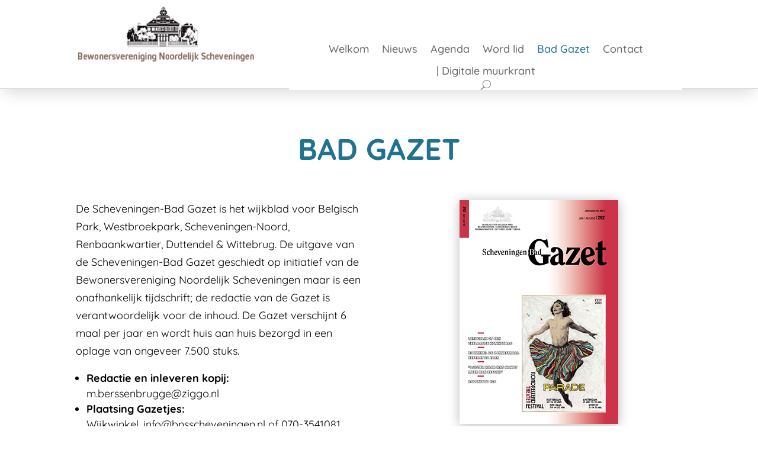

--- FILE ---
content_type: text/css
request_url: https://bnsscheveningen.nl/wp-content/themes/BuurtverenigingNoordelijkScheveningen/style.css?ver=4.27.5
body_size: 95
content:
/*
 Theme Name: Buurtvereniging Noordelijk Scheveningen
 Description: Een childtheme voor Buurtvereniging Noordelijk Scheveningen door HOWECO
 Author: HOWECO || Websites, Webhosting en Reclame
 Author URI: https://howeco.nl
 Template: Divi
 Version: 1.0.0
*/
 
/* =Theme customization starts here
------------------------------------------------------- */